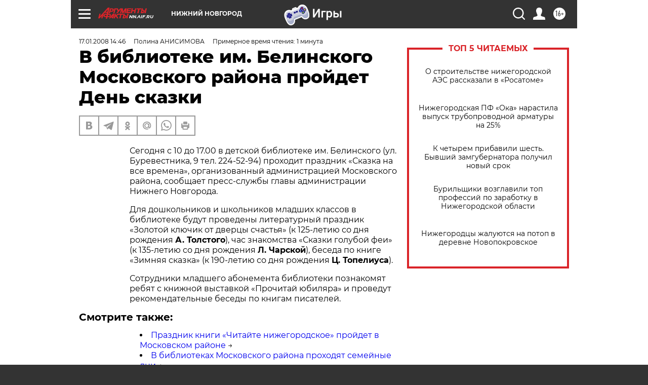

--- FILE ---
content_type: text/html
request_url: https://tns-counter.ru/nc01a**R%3Eundefined*aif_ru/ru/UTF-8/tmsec=aif_ru/202577238***
body_size: -71
content:
4E797C4369731419X1769149465:4E797C4369731419X1769149465

--- FILE ---
content_type: application/javascript
request_url: https://smi2.ru/counter/settings?payload=CIyLAhiYkJrMvjM6JDM4ZTk2Y2YzLTlhYWUtNDA2Zi1hZWNhLTg1OTFiYzMxMTE4Nw&cb=_callbacks____0mkqhwyxh
body_size: 1520
content:
_callbacks____0mkqhwyxh("[base64]");